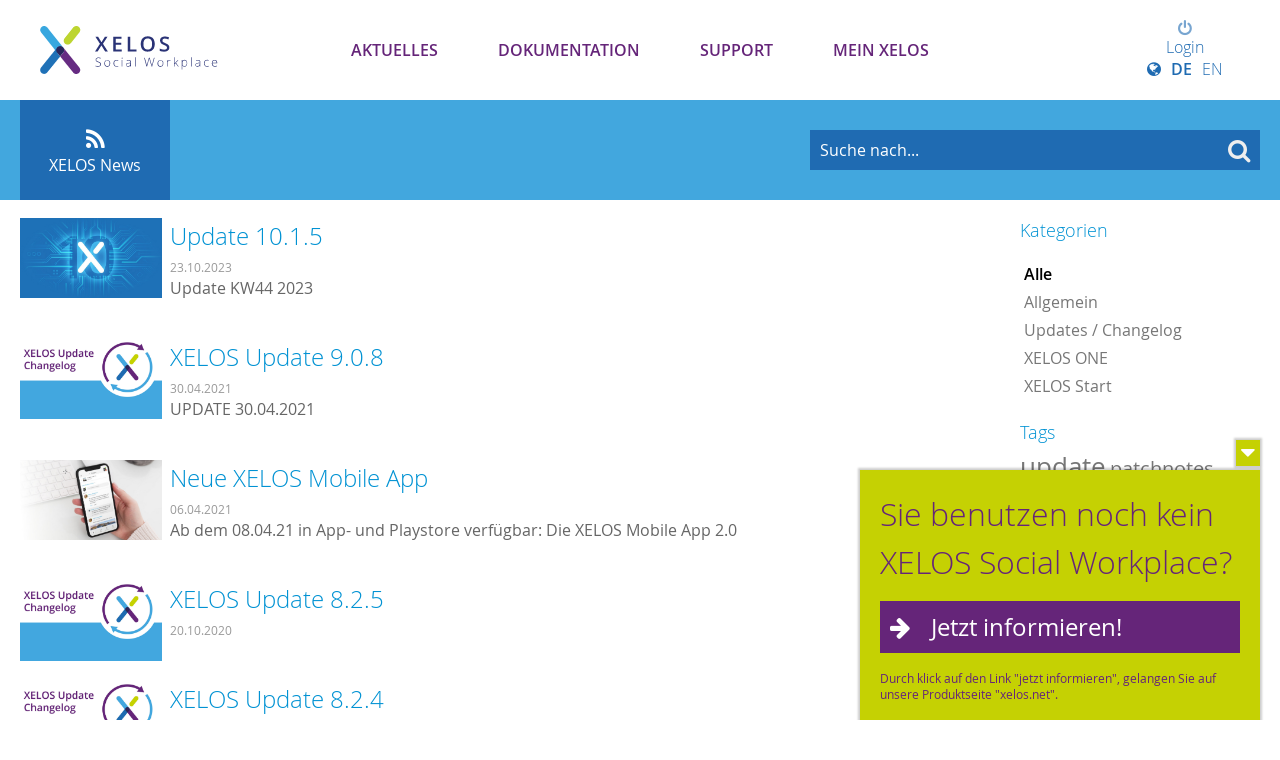

--- FILE ---
content_type: text/html; charset=UTF-8
request_url: https://my.xelos.net/news/overview/tag?tags%5B0%5D=system_admin&tags%5B1%5D=version&tags%5B2%5D=app&tags%5B3%5D=cms&tags%5B4%5D=&tags%5B5%5D=
body_size: 7253
content:
<!DOCTYPE html>
	<html>
		
	<head>
		<!--
        ============================================
        XELOS Social Workplace Server | 9.0
        (c) BLUEEND AG, 2005-2026
        ============================================
        -->
		<title>XELOS News - MY XELOS Kundenportal</title>
		<meta http-equiv="Content-type" content="text/xml;charset=UTF-8" />
		<meta http-equiv="Content-Style-Type" content="text/css" />
		<meta http-equiv="X-UA-Compatible" content="IE=edge" />
		<meta name="viewport" content="width=device-width" />
		<meta name="referrer" content="origin-when-cross-origin" />
		<meta name="apple-mobile-web-app-title" content="MY XELOS Kundenportal"/>
		<meta name="HandheldFriendly" content="true"/>

		<!-- Google Tag Manager -->
		<script>(function(w,d,s,l,i){w[l]=w[l]||[];w[l].push({'gtm.start':
			new Date().getTime(),event:'gtm.js'});var f=d.getElementsByTagName(s)[0],
							j=d.createElement(s),dl=l!='dataLayer'?'&l='+l:'';j.async=true;j.src=
							'https://www.googletagmanager.com/gtm.js?id='+i+dl;f.parentNode.insertBefore(j,f);
							})(window,document,'script','dataLayer','GTM-T5B38S6');
		</script>
		<!-- End Google Tag Manager -->

		

		<!-- PWA -->
		<link rel="manifest" href="/system_pwa/res/manifest" crossorigin="use-credentials">


		<!-- Favion -->
		<link rel="shortcut icon" href="/wwwres/theme/set_2/wwwres/images/favicon.ico" />
		<link rel="icon" type="image/png" href="/wwwres/theme/set_2/wwwres/images/favicon/favicon-192x192.png" sizes="192x192"/><link rel="icon" type="image/png" href="/wwwres/theme/set_2/wwwres/images/favicon/favicon-160x160.png" sizes="160x160"/><link rel="icon" type="image/png" href="/wwwres/theme/set_2/wwwres/images/favicon/favicon-96x96.png" sizes="96x96"/><link rel="icon" type="image/png" href="/wwwres/theme/set_2/wwwres/images/favicon/favicon-16x16.png" sizes="16x16"/><link rel="icon" type="image/png" href="/wwwres/theme/set_2/wwwres/images/favicon/favicon-32x32.png" sizes="32x32"/>

		<!-- Apple Favicons -->
		<link rel="apple-touch-icon" sizes="57x57" href="/wwwres/theme/set_2/wwwres/images/favicon/apple-touch-icon-57x57.png"/>
		<link rel="apple-touch-icon" sizes="114x114" href="/wwwres/theme/set_2/wwwres/images/favicon/apple-touch-icon-114x114.png"/>
		<link rel="apple-touch-icon" sizes="72x72" href="/wwwres/theme/set_2/wwwres/images/favicon/apple-touch-icon-72x72.png"/>
		<link rel="apple-touch-icon" sizes="144x144" href="/wwwres/theme/set_2/wwwres/images/favicon/apple-touch-icon-144x144.png"/>
		<link rel="apple-touch-icon" sizes="60x60" href="/wwwres/theme/set_2/wwwres/images/favicon/apple-touch-icon-60x60.png"/>
		<link rel="apple-touch-icon" sizes="120x120" href="/wwwres/theme/set_2/wwwres/images/favicon/apple-touch-icon-120x120.png"/>
		<link rel="apple-touch-icon" sizes="76x76" href="/wwwres/theme/set_2/wwwres/images/favicon/apple-touch-icon-76x76.png"/>
		<link rel="apple-touch-icon" sizes="152x152" href="/wwwres/theme/set_2/wwwres/images/favicon/apple-touch-icon-152x152.png"/>
		<link rel="apple-touch-icon" sizes="180x180" href="/wwwres/theme/set_2/wwwres/images/favicon/apple-touch-icon-180x180.png"/>

		<!-- iOS App -->
<meta name="apple-itunes-app" content="app-id=922809569, app-argument=xelos://goto/https/my.xelos.net/news/overview/tag?tags%5B0%5D=system_admin&#38;tags%5B1%5D=version&#38;tags%5B2%5D=app&#38;tags%5B3%5D=cms&#38;tags%5B4%5D=&#38;tags%5B5%5D="/>

		<!-- MS Favicons -->
		<meta name="msapplication-TileColor" content="#0192D3" />
		<meta name="msapplication-TileImage" content="/wwwres/theme/set_2/wwwres/images/favicon/mstile-144x144.png" />

		<link href="/wwwres/theme/set_2/wwwres/css/webfont.css" rel='stylesheet' type='text/css' />
		
		<!-- Stylesheets -->
		<link rel="stylesheet" type="text/css" href="/_cache/css/02ac235_725309273_core._rev_v5i0uq.css" />
		<link rel="stylesheet" type="text/css" href="/wwwres/lib/gridlex/gridlex.min._rev_v5i0rr.css" />
		<link rel="stylesheet" type="text/css" href="/wwwres/css/responsive._rev_v5i0rr.css" />
		<link rel="stylesheet" type="text/css" href="/wwwres/fonts/font-awesome/css/font-awesome.min._rev_v5i0rr.css" />
		<link rel="stylesheet" type="text/css" href="/_cache/css/02ac235_2239022405_icon._rev_v5i0uq.css" />
		<link rel="stylesheet" type="text/css" href="/_cache/css/02ac235_1800067853_xui_form._rev_v5i0uq.css" />
		<link rel="stylesheet" type="text/css" href="/wwwres/css/xui_form_image._rev_v5i0rr.css" />
		<link rel="stylesheet" type="text/css" href="/_cache/css/02ac235_4137337982_xui_user_image._rev_v5i0uq.css" />
		<link rel="stylesheet" type="text/css" href="/wwwres/lib/cropper/cropper.min._rev_v5i0rr.css" />
		<link rel="stylesheet" type="text/css" href="/wwwres/css/xm_selector._rev_v5i0rr.css" />
		<link rel="stylesheet" type="text/css" href="/wwwres/lib/perfect-scrollbar/perfect-scrollbar._rev_v5i0rr.css" />
		<link rel="stylesheet" type="text/css" href="/wwwres/lib/froala/froala._rev_v5i0rr.css" />
		<link rel="stylesheet" type="text/css" href="/_cache/css/02ac235_1063013610_xelos._rev_v5i0uq.css" />
		<link rel="stylesheet" type="text/css" href="/wwwres/lib/froala/vendor/tribute._rev_v5i0rr.css" />
		<link rel="stylesheet" type="text/css" href="/_cache/css/02ac235_833117087_mention._rev_v5i0uq.css" />
		<link rel="stylesheet" type="text/css" href="/wwwres/css/print._rev_v5i0rr.css" media="print"/>
		<link rel="stylesheet" type="text/css" href="/_cache/css/02ac235_2253433847_news._rev_v5i0uv.css" />
		<link rel="stylesheet" type="text/css" href="/wwwres//css/xui_faceted._rev_v5i0rr.css" />
		<link rel="stylesheet" type="text/css" href="/wwwres/css/xui_image._rev_v5i0rr.css" />
		<link rel="stylesheet" type="text/css" href="/wwwres/lib/codemirror/lib/codemirror._rev_v5i0rr.css" />
		<link rel="stylesheet" type="text/css" href="/wwwres/mod/doclink/css/viewer._rev_v1ml8s.css" />
		<link rel="stylesheet" type="text/css" href="/_cache/css/02ac235_3470192797_theme._rev_wvoya2.css" />
		<link rel="stylesheet" type="text/css" href="/_cache/css/02ac235_569696989_modules._rev_wvoya2.css" />
		<link rel="stylesheet" type="text/css" href="/wwwres/theme/set_2/wwwres/css/responsive._rev_wvoy9r.css" />
		<link rel="stylesheet" type="text/css" href="/_cache/css/02ac235_2009367003_custom_navigation._rev_wvoya2.css" />
		<link rel="stylesheet" type="text/css" href="/_cache/css/02ac235_2618752483_modules_responsive._rev_wvoya2.css" />
		<link rel="stylesheet" type="text/css" href="/wwwres/theme/set_2/wwwres/css/print._rev_wvoy9r.css" media="print"/>
		<link rel="stylesheet" type="text/css" href="/_cache/css/02ac235_2609144182_custom._rev_wvoya2.css" />
		
		<!-- JavaScript Base -->
		<script type="text/javascript" src="/wwwres/js/vue.min._rev_v5i0rr.js"></script>
		<script type="text/javascript" src="/wwwres/dist/XF.umd.min._rev_v5i0rr.js"></script>
		<script type="text/javascript" src="/wwwres/js/protoculous.min._rev_v5i0rr.js"></script>
		<script type="text/javascript" src="/wwwres/js/jquery.min._rev_v5i0rr.js"></script>
		<script type="text/javascript">jQuery.noConflict();</script>
		<script type="text/javascript" src="/wwwres/lib/favico/favico.min._rev_v5i0rr.js"></script>
		<script type="text/javascript" src="/wwwres/js/functions_prototype._rev_v5i0rr.js"></script>
		<script type="text/javascript" src="/wwwres/js/functions._rev_v5i0rr.js"></script>
		<script type="text/javascript" src="/wwwres/js/jquery-plugins/jquery.xelos._rev_v5i0rr.js"></script>
		<script type="text/javascript" src="/wwwres/js/jquery-plugins/jquery.deparam._rev_v5i0rr.js"></script>
		<script type="text/javascript" src="/wwwres/js/jquery-plugins/jquery.timeago._rev_v5i0rr.js"></script>
		<script type="text/javascript" src="/wwwres/js/jquery-plugins/jquery.pasteimagereader._rev_v5i0rr.js"></script>
		<script type="text/javascript" src="/wwwres/js/jquery-plugins/jquery.throttle-debounce._rev_v5i0rr.js"></script>
		<script type="text/javascript" src="/wwwres/lib/perfect-scrollbar/perfect-scrollbar._rev_v5i0rr.js"></script>
		<script type="text/javascript" src="/wwwres/js/jquery-plugins/jquery.timeago/jquery.timeago.de._rev_v5i0rr.js"></script>
		<script type="text/javascript" src="/wwwres/js/jquery-plugins/jquery.mentions._rev_v5i0rr.js"></script>
		<script type="text/javascript" src="/wwwres/js/xui_form._rev_v5i0rr.js"></script>
		<script type="text/javascript" src="/wwwres/js/xui_form_editor._rev_v5i0rr.js"></script>
		<script type="text/javascript" src="/wwwres/js/xui_table._rev_v5i0rr.js"></script>
		<script type="text/javascript" src="/wwwres/js/xui_tree._rev_v5i0rr.js"></script>
		<script type="text/javascript" src="/wwwres/js/xui_form_image._rev_v5i0rr.js"></script>
		<script type="text/javascript" src="/_cache/js/0_default_i18n_tokens_de_DE._rev_vcfaxm.js"></script>
		<script type="text/javascript" src="/wwwres/lib/codemirror/lib/codemirror.min._rev_v5i0rr.js"></script>
		<script type="text/javascript" src="/wwwres/lib/codemirror/mode/xml/xml._rev_v5i0rr.js"></script>
		<script type="text/javascript" src="/wwwres/lib/codemirror/mode/javascript/javascript._rev_v5i0rr.js"></script>
		<script type="text/javascript" src="/wwwres/lib/codemirror/mode/css/css._rev_v5i0rr.js"></script>
		<script type="text/javascript" src="/wwwres/lib/codemirror/mode/htmlmixed/htmlmixed._rev_v5i0rr.js"></script>
		<script type="text/javascript" src="/wwwres/lib/cropper/cropper.min._rev_v5i0rr.js"></script>
		<script type="text/javascript" src="/wwwres/lib/froala/froala._rev_v5i0rr.js"></script>
		<script type="text/javascript" src="/wwwres/lib/froala/factory._rev_v5i0rr.js"></script>
		<script type="text/javascript" src="/wwwres/lib/froala/plugins/selector._rev_v5i0rr.js"></script>
		<script type="text/javascript" src="/wwwres/lib/froala/plugins/abbr._rev_v5i0rr.js"></script>
		<script type="text/javascript" src="/wwwres/lib/froala/vendor/tribute._rev_v5i0rr.js"></script>
		<script type="text/javascript" src="/wwwres/lib/froala/events/mention._rev_v5i0rr.js"></script>
		<script type="text/javascript" src="/wwwres/mod/selector/js/selector._rev_v5i0rt.js"></script>
		<script type="text/javascript" src="/wwwres/mod/doclink/js/doclink._rev_v1ml8s.js"></script>
		<script type="text/javascript" src="/wwwres/mod/doclink/js/viewer._rev_v1ml8s.js"></script>
		<script type="text/javascript" src="/wwwres/mod/system_dms/js/dms._rev_v5i0rt.js"></script>
		<script type="text/javascript" src="/wwwres/mod/system_dms/js/html5uploader._rev_v5i0rt.js"></script>

	
		<!-- JavaScript UI -->
		<script type="text/javascript" src="/wwwres/theme/set_2/wwwres/js/responsive._rev_wvoy9r.js"></script> 
		<script type="text/javascript" src="/wwwres/theme/set_2/wwwres/js/functions._rev_wvoy9r.js"></script> 
		<script type="text/javascript" src="/wwwres/theme/set_2/wwwres/js/modernizr-custom._rev_wvoy9r.js"></script> 

	
		<!-- Feeds -->
		<link rel="alternate" type="text/xml" title="Neuer Artikel in XELOS News [RSS .92]" href="https://my.xelos.net/news/feed/?a_mobile=0&feedformat=rss" />
		<link rel="alternate" type="application/rss+xml" title="Neuer Artikel in XELOS News [RSS 2.0]" href="https://my.xelos.net/news/feed/?a_mobile=0&feedformat=rss2" />

	</head>
	
		
	<body class="mod_news inst_news page_overview cmd_tag">

	<!-- Google Tag Manager (noscript) -->
	<noscript><iframe src="https://www.googletagmanager.com/ns.html?id=GTM-T5B38S6" height="0" width="0" style="display:none;visibility:hidden"></iframe></noscript>
	<!-- End Google Tag Manager (noscript) -->

	<a name="_top"></a>
	<!--Load modal template-->
	<div id="modal-template" style="display:none">
		
<div class="modal_div">
    <div class="modal_outer">

        <div class="modal_left">
            <a class="prev_button" title="Zurück (Shortcut: Arrow-Key Left)" href="javascript:void(0)">&nbsp;</a>
        </div>

        <div class="modal_right">
            <a class="next_button" title="Weiter (Shortcut: Arrow-Key Right)" href="javascript:void(0)">&nbsp;</a>
        </div>

        <div class="modal_inner">
            <div class="title_outer">
                <div class="title_inner">
                    <h1 class="title_caption">TITLE</h1>
                    <div class="modal_buttons">
                        <a class="modal_close" href="javascript:void(0);"><span class="icon-remove"></span></a>
                    </div>
                </div>
            </div>
            <div class="content_outer">
                <div class="content_inner">
                </div>
                <div class="modal_loader">
                    <div class="loading-indicator">&nbsp;</div>
                </div>
            </div>
            <div class="footer_outer">
                <div class="footer_inner">
                    <div class="footer_content">
                        <div class="form_required_info"></div>
                    </div>
                    <div class="modal_buttons">
                        <input type="button" value="Ja" class="modal_yes btn default large">
                        <input type="button" value="Nein" class="modal_no btn large">
                    </div>
                </div>
            </div>
        </div>

    </div>
</div>

	</div>
	<div id="modal-active"></div>
    
	<div id='ajax_loader_cursor' style='display: none;'>
		<img src="/wwwres/theme/set_2/wwwres//images/ajax-loader_16.gif">
	</div>
	
		
	<div id="scroll_navigation" class="hidden">
		<div class="container">
			<a href='#_top' class="scroll_to_top" title="Scrolle nach oben"><i class="icon-chevron-up"></i></a>
			<div class="navigation">
				<ul><li class='first selected nid_227'><a   href="/news.227/overview/"       rel="navid:0:130"    ><i class='Array'></i> Aktuelles</a></li><li class=' nid_396'><a   href="/cms.396/show/documentation"       rel="navid:0:189"    >Dokumentation</a></li><li class=' nid_312'><a   href="/cms.312/show/support"       rel="navid:0:71"    ><i class='/wwwres/theme/frontend_connect/images/icon_manual.png'></i> Support</a></li><li class='last nid_334'><a   href="/cms.334/show/my-xelos"       rel="navid:0:333"    >Mein XELOS</a></li></ul>
			</div>
			<div class="username">
				
				<div class="xui_image online_status"><i class="icon-status-online" data-online-status="12"></i><img src="/wwwres/images/user/no_pic_avatar.gif" alt="" title="" width="22" /></div>
			</div>
		</div>
	</div>

	
	<div id="header" class="col_count_5">
		<div class="center">
			<a class="logo" href="/"><span>MY XELOS Kundenportal</span></a>
			<div class="version_badge">
					<p> <a href="/news/read/46" style="color:white;">XELOS 11</a> </p></div>
			
  <div id='top_navigation'>
	  <div class="toggle_ham">
		  <button class="hamburger hamburger--arrow-r" type="button">
			  <span class="hamburger-box">
			    <span class="hamburger-inner"></span>
			  </span>
		  </button>
	  </div>
    <ul><li class='first selected nid_227'><a   href="/news.227/overview/"       rel="navid:0:130"    ><i class='Array'></i> Aktuelles</a></li><li class=' nid_396'><a   href="/cms.396/show/documentation"       rel="navid:0:189"    >Dokumentation</a></li><li class=' nid_312'><a   href="/cms.312/show/support"       rel="navid:0:71"    ><i class='/wwwres/theme/frontend_connect/images/icon_manual.png'></i> Support</a></li><li class='last nid_334'><a   href="/cms.334/show/my-xelos"       rel="navid:0:333"    >Mein XELOS</a></li></ul>

	  
	  <div class="user">
			  <div class="username not_logged_in">
				  <a href="?a_action=login" title="Login to submit tickets and comments"><i class="icon-power-off"> </i>Login</a>
				  <div class="language_switcher">
					  <span>
							  <i class="icon-globe"></i><a   href="/news/overview/tag?i18n_language=DE_DE"           ><strong>DE</strong></a><a   href="/news/overview/tag?i18n_language=EN_GB"           >EN</a></span>
					  </div>
			  </div>
		  </div>
	  
  </div>
      
		</div>
	</div>
  <div class="wide_wrapper darkblue">
  <div class="head_search center">
    <h1>Willkommen im XELOS Hilfe-Center.<br />
	    Wie können wir Ihnen helfen?</h1>
        <!-- Search -->
				<div class="search">
						<style>
	    						form.xm_search_portlet div.search_button {float: right; width: 110px;}
	    						form.xm_search_portlet div.search_button input.btn {width: 75%;}
	    						form.xm_search_portlet div.search_input {margin-right: 120px;}
	    						form.xm_search_portlet div.search_input input.search {font-size: 16px; width: 97%;}
	    						form.xm_search_portlet div.search_options {padding-top: 5px;}
	    					 </style><form action='/search/overview/' class="xm_search_portlet"><div class="search_button"><input type='submit' class='btn large default submit' value='Suche'></div><div class="search_input"><input type="text" name="q" class="search" /></div><div class="search_options"><a   href="/search/overview/"           >Erweiterte Such-Einstellungen</a></div></form><div class="autocomplete" id="search_form_ac" style="display:none;"></div>
						<div id="_search_indicator" style="display:none;" class="ajax_loader_small_left"></div>
					</div>
					<script type="text/javascript">
						var search_form = $$('.head_search form.xm_search_portlet').first().identify();
						var search_form_input = $$('.head_search  form.xm_search_portlet input.search').first().identify();
						var search_form_ac = new Ajax.Autocompleter(search_form_input,"search_form_ac","/search/suggest/", {
							parameters: 'a_source='+encodeURIComponent(window.location.href),
							afterUpdateElement: function(){
								$(search_form_input).setStyle({color: '#fff'}); // Hide id input
								$(search_form).submit();
							},
							onShow: function(element, update){ Effect.Appear(update,{duration:0.15});  Event.observe(search_form_input, 'focus', function(){search_form_ac.show()});},
							indicator: '_search_indicator'
						});
						Event.observe(search_form,'submit', function(){
							search_form_ac.abort();
					  }); // Abort running ajax requests to avoid overlapping
						$$(".xm_search_portlet input.search:not(.auto_title)").each(function(el){
							new XF_JS.Form.Field(el, {autoTitle: "Suche nach..."});
						});
					</script>
				<!-- End of Search -->
      </div>
    </div>
	<!--End of header -->
	
		<!-- Das ist links die Seitennavigation! -->
	<div id='main' class="main_window instance_news has_subnav">
		<div id='main_column'>
			<div id="sub_navigation" class="cleardiv">
					<ul><li class='first link_type_instance last selected'><a   href="/news.227/overview/"      class="bubble " rel="navid:0:227"    ><i style='background:;padding: 3px; color: rgba(0,0,0,0.4);' class='icon-rss'></i> <span class="p">XELOS News</span></a><div class='arrow'></div></li></ul>
					<div class="sub_search">
							<style>
	    						form.xm_search_portlet div.search_button {float: right; width: 110px;}
	    						form.xm_search_portlet div.search_button input.btn {width: 75%;}
	    						form.xm_search_portlet div.search_input {margin-right: 120px;}
	    						form.xm_search_portlet div.search_input input.search {font-size: 16px; width: 97%;}
	    						form.xm_search_portlet div.search_options {padding-top: 5px;}
	    					 </style><form action='/search/overview/' class="xm_search_portlet"><div class="search_button"><input type='submit' class='btn large default submit' value='Suche'></div><div class="search_input"><input type="text" name="q" class="search" /></div><div class="search_options"><a   href="/search/overview/"           >Erweiterte Such-Einstellungen</a></div></form><div class="autocomplete" id="search_form_ac" style="display:none;"></div>
							<div id="_search_indicator" style="display:none;" class="ajax_loader_small_left"></div>
						</div>
					</div>
			
			<div id='content' class='cleardiv'>
				<div id='flash_messages' class='xf_js_hide'>
					
				</div>
				
				<div class='xm_news overview'>
	<div class="news_sidebar sub_links">
		
	
		<div class="filter">

			<div class="side_item cats xui_faceted">
					<h3>Kategorien </h3>
					<ul>
						<li><a   href="/news/overview/"      class="active"     >Alle</a></li><li><a   href="/news/overview/category,2"           >Allgemein</a></li><li><a   href="/news/overview/category,1"           >Updates / Changelog</a></li><li><a   href="/news/overview/category,7"           >XELOS ONE</a></li><li><a   href="/news/overview/category,6"           >XELOS Start</a></li>
					</ul></div>
			
			

			

			<div class="side_item tags">
					<h3>Tags</h3>
					
					<span class='xui_tag_cloud'><span style='font-size: 1em;'><span style='font-size: 1.60em;'><a   href="/news/overview/tag?tags%5B0%5D=system_admin&tags%5B1%5D=version&tags%5B2%5D=app&tags%5B3%5D=cms&tags%5B4%5D=update"           >update</a></span> <span style='font-size: 1.25em;'><a   href="/news/overview/tag?tags%5B0%5D=system_admin&tags%5B1%5D=version&tags%5B2%5D=app&tags%5B3%5D=cms&tags%5B4%5D=patchnotes"           >patchnotes</a></span> <span style='font-size: 1.00em;'><a   href="/news/overview/tag?tags%5B0%5D=system_admin&tags%5B1%5D=version&tags%5B2%5D=app&tags%5B3%5D=cms&tags%5B4%5D=cloud"           >cloud</a></span> <span style='font-size: 0.91em;'><a   href="/news/overview/tag?tags%5B0%5D=system_admin&tags%5B1%5D=version&tags%5B2%5D=app&tags%5B3%5D=cms&tags%5B4%5D=changelog"           >changelog</a></span> <span style='font-size: 0.91em;'><a   href="/news/overview/tag?tags%5B0%5D=system_admin&tags%5B1%5D=version&tags%5B2%5D=app&tags%5B3%5D=cms&tags%5B4%5D=xelos"           >xelos</a></span> <span style='font-size: 0.89em;'><a   href="/news/overview/tag?tags%5B0%5D=system_admin&tags%5B1%5D=version&tags%5B2%5D=app&tags%5B3%5D=cms&tags%5B4%5D=xelos.net"           >xelos.net</a></span> <span style='font-size: 0.87em;'><a   href="/news/overview/tag?tags%5B0%5D=system_admin&tags%5B1%5D=version&tags%5B2%5D=app&tags%5B3%5D=&tags%5B4%5D="      class="selected"     >cms</a></span> <span style='font-size: 0.87em;'><a   href="/news/overview/tag?tags%5B0%5D=system_admin&tags%5B1%5D=version&tags%5B2%5D=app&tags%5B3%5D=cms&tags%5B4%5D=pro"           >pro</a></span> <span style='font-size: 0.87em;'><a   href="/news/overview/tag?tags%5B0%5D=system_admin&tags%5B1%5D=version&tags%5B2%5D=app&tags%5B3%5D=cms&tags%5B4%5D=team"           >team</a></span> <span style='font-size: 0.87em;'><a   href="/news/overview/tag?tags%5B0%5D=system_admin&tags%5B1%5D=version&tags%5B2%5D=app&tags%5B3%5D=cms&tags%5B4%5D=xoi"           >xoi</a></span> <span style='font-size: 0.85em;'><a   href="/news/overview/tag?tags%5B0%5D=system_admin&tags%5B1%5D=&tags%5B2%5D=app&tags%5B3%5D=cms&tags%5B4%5D="      class="selected"     >version</a></span> <span style='font-size: 0.84em;'><a   href="/news/overview/tag?tags%5B0%5D=system_admin&tags%5B1%5D=version&tags%5B2%5D=app&tags%5B3%5D=cms&tags%5B4%5D=forum"           >forum</a></span> <span style='font-size: 0.84em;'><a   href="/news/overview/tag?tags%5B0%5D=system_admin&tags%5B1%5D=version&tags%5B2%5D=app&tags%5B3%5D=cms&tags%5B4%5D=hrm"           >hrm</a></span> <span style='font-size: 0.84em;'><a   href="/news/overview/tag?tags%5B0%5D=system_admin&tags%5B1%5D=version&tags%5B2%5D=app&tags%5B3%5D=cms&tags%5B4%5D=xelos+office+integration"           >xelos office integration</a></span> <span style='font-size: 0.82em;'><a   href="/news/overview/tag?tags%5B0%5D=system_admin&tags%5B1%5D=version&tags%5B2%5D=&tags%5B3%5D=cms&tags%5B4%5D="      class="selected"     >app</a></span> <span style='font-size: 0.82em;'><a   href="/news/overview/tag?tags%5B0%5D=system_admin&tags%5B1%5D=version&tags%5B2%5D=app&tags%5B3%5D=cms&tags%5B4%5D=eventplanner"           >eventplanner</a></span> <span style='font-size: 0.82em;'><a   href="/news/overview/tag?tags%5B0%5D=system_admin&tags%5B1%5D=version&tags%5B2%5D=app&tags%5B3%5D=cms&tags%5B4%5D=gruppen"           >gruppen</a></span> <span style='font-size: 0.82em;'><a   href="/news/overview/tag?tags%5B0%5D=system_admin&tags%5B1%5D=version&tags%5B2%5D=app&tags%5B3%5D=cms&tags%5B4%5D=patch"           >patch</a></span> <span style='font-size: 0,8em;'><a   href="/news/overview/tag?tags%5B0%5D=system_admin&tags%5B1%5D=version&tags%5B2%5D=app&tags%5B3%5D=cms&tags%5B4%5D=7.1.4"           >7.1.4</a></span> </span></span>
				</div>
			

			<div class="side_item archive xui_faceted">
					<h3>Archiv</h3>
					<ul>
						<li><a   href="/news/overview/year,2026"           >2026</a></li><li><a   href="/news/overview/year,2025"           >2025</a></li><li><a   href="/news/overview/year,2024"           >2024</a></li><li><a   href="/news/overview/year,2023"           >2023</a></li><li><a   href="/news/overview/year,2022"           >2022</a></li><li><a   href="/news/overview/year,2021"           >2021</a></li><li><a   href="/news/overview/year,2020"           >2020</a></li><li><a   href="/news/overview/year,2019"           >2019</a></li><li><a   href="/news/overview/year,2018"           >2018</a></li><li><a   href="/news/overview/year,2017"           >2017</a></li><li><a   href="/news/overview/year,2016"           >2016</a></li>
					</ul></div>
			

		</div>
	</div>

	<div class="news_col">


		


		

		

		<div class="panels cleardiv  viewmode_list ">
				
	<div class="panel_pos status_published">

		<div class="panel_content" onclick="window.location='/news/read/126';">

			<div class="article_teaser">
				<div class="article_teaser_ article_teaser_" style="background-image: url('/_cache/thumbnail/c/3/c3c256d855_699a4a6a7342e5e0ef529c1d0053e73f_1920x1080.jpg');">
					</div>
				
				
				
			</div>



			<div class='news_summary'>
				<h1><a href="/news/read/126">Update 10.1.5</a></h1>

				<div class="publish_date">
					<div class="short">
						23.<br>Okt
					</div>
					<div class="long">
						23.10.2023
					</div>
				</div>
				<div class="summary">
					Update KW44 2023
				</div>
			</div>

			<!-- Article Info -->
			<div class="article_info">
				<span><i class="icon-user" title="Autor"> </i> Eva M&uuml;ller</span>
				<span><i class="icon-sitemap" category="Autor"> </i> Updates / Changelog</span>
			</div>

			<!-- Article Status -->
			
			
		</div>

	</div>
	
	<div class="panel_pos status_published">

		<div class="panel_content" onclick="window.location='/news/read/93';">

			<div class="article_teaser">
				<div class="article_teaser_ article_teaser_" style="background-image: url('/_cache/thumbnail/6/8/683daaebfd_c659320bf541f2166241128e38e05d51_1920x1080.jpg');">
					</div>
				
				
				
			</div>



			<div class='news_summary'>
				<h1><a href="/news/read/93">XELOS Update 9.0.8</a></h1>

				<div class="publish_date">
					<div class="short">
						30.<br>Apr
					</div>
					<div class="long">
						30.04.2021
					</div>
				</div>
				<div class="summary">
					UPDATE 30.04.2021
				</div>
			</div>

			<!-- Article Info -->
			<div class="article_info">
				<span><i class="icon-user" title="Autor"> </i> Eva M&uuml;ller</span>
				<span><i class="icon-sitemap" category="Autor"> </i> Updates / Changelog</span>
			</div>

			<!-- Article Status -->
			
			
		</div>

	</div>
	
	<div class="panel_pos status_published">

		<div class="panel_content" onclick="window.location='/news/read/94';">

			<div class="article_teaser">
				<div class="article_teaser_ article_teaser_" style="background-image: url('/_cache/thumbnail/e/a/eadaf9652e_9bc91f0f41cb969d6cce3f90183d169d_1920x1080.jpg');">
					</div>
				
				
				
			</div>



			<div class='news_summary'>
				<h1><a href="/news/read/94">Neue XELOS Mobile App </a></h1>

				<div class="publish_date">
					<div class="short">
						06.<br>Apr
					</div>
					<div class="long">
						06.04.2021
					</div>
				</div>
				<div class="summary">
					Ab dem 08.04.21 in App- und Playstore verf&uuml;gbar: Die XELOS Mobile App 2.0
				</div>
			</div>

			<!-- Article Info -->
			<div class="article_info">
				<span><i class="icon-user" title="Autor"> </i> David Bach</span>
				<span><i class="icon-sitemap" category="Autor"> </i> Allgemein</span>
			</div>

			<!-- Article Status -->
			
			
		</div>

	</div>
	
	<div class="panel_pos status_published">

		<div class="panel_content" onclick="window.location='/news/read/87';">

			<div class="article_teaser">
				<div class="article_teaser_ article_teaser_" style="background-image: url('/_cache/thumbnail/9/5/954038ad35_806ecfee968135033ffbf31a7d181622_1920x1080.jpg');">
					</div>
				
				
				
			</div>



			<div class='news_summary'>
				<h1><a href="/news/read/87">XELOS Update 8.2.5</a></h1>

				<div class="publish_date">
					<div class="short">
						20.<br>Okt
					</div>
					<div class="long">
						20.10.2020
					</div>
				</div>
				<div class="summary">
					
				</div>
			</div>

			<!-- Article Info -->
			<div class="article_info">
				<span><i class="icon-user" title="Autor"> </i> Eva M&uuml;ller</span>
				<span><i class="icon-sitemap" category="Autor"> </i> Updates / Changelog</span>
			</div>

			<!-- Article Status -->
			
			
		</div>

	</div>
	
	<div class="panel_pos status_published">

		<div class="panel_content" onclick="window.location='/news/read/84';">

			<div class="article_teaser">
				<div class="article_teaser_ article_teaser_" style="background-image: url('/_cache/thumbnail/d/a/da97733b44_806ecfee968135033ffbf31a7d181622_1920x1080.jpg');">
					</div>
				
				
				
			</div>



			<div class='news_summary'>
				<h1><a href="/news/read/84">XELOS Update 8.2.4</a></h1>

				<div class="publish_date">
					<div class="short">
						27.<br>Jul
					</div>
					<div class="long">
						27.07.2020
					</div>
				</div>
				<div class="summary">
					Ank&uuml;ndigung: Patchnotes zum XELOS Update
				</div>
			</div>

			<!-- Article Info -->
			<div class="article_info">
				<span><i class="icon-user" title="Autor"> </i> Eva M&uuml;ller</span>
				<span><i class="icon-sitemap" category="Autor"> </i> Updates / Changelog</span>
			</div>

			<!-- Article Status -->
			
			
		</div>

	</div>
	
	<div class="panel_pos status_published">

		<div class="panel_content" onclick="window.location='/news/read/75';">

			<div class="article_teaser">
				<div class="article_teaser_ article_teaser_" style="background-image: url('/_cache/thumbnail/2/8/283c7c33c1_c659320bf541f2166241128e38e05d51_1920x1080.jpg');">
					</div>
				
				
				
			</div>



			<div class='news_summary'>
				<h1><a href="/news/read/75">XELOS Update 8.2.</a></h1>

				<div class="publish_date">
					<div class="short">
						23.<br>Jan
					</div>
					<div class="long">
						23.01.2020
					</div>
				</div>
				<div class="summary">
					Ank&uuml;ndigung: Patchnotes zum XELOS Update Ende Januar 2020
				</div>
			</div>

			<!-- Article Info -->
			<div class="article_info">
				<span><i class="icon-user" title="Autor"> </i> Eva M&uuml;ller</span>
				<span><i class="icon-sitemap" category="Autor"> </i> Updates / Changelog</span>
			</div>

			<!-- Article Status -->
			
			
		</div>

	</div>
	
	<div class="panel_pos status_published">

		<div class="panel_content" onclick="window.location='/news/read/70';">

			<div class="article_teaser">
				<div class="article_teaser_ article_teaser_" style="background-image: url('/_cache/thumbnail/3/5/35921a29b2_806ecfee968135033ffbf31a7d181622_1920x1080.jpg');">
					</div>
				
				
				
			</div>



			<div class='news_summary'>
				<h1><a href="/news/read/70">XELOS Update 8.1.1</a></h1>

				<div class="publish_date">
					<div class="short">
						14.<br>Nov
					</div>
					<div class="long">
						14.11.2019
					</div>
				</div>
				<div class="summary">
					Patchnotes zum XELOS Update vom 15.11.2019
				</div>
			</div>

			<!-- Article Info -->
			<div class="article_info">
				<span><i class="icon-user" title="Autor"> </i> Eva M&uuml;ller</span>
				<span><i class="icon-sitemap" category="Autor"> </i> Updates / Changelog</span>
			</div>

			<!-- Article Status -->
			
			
		</div>

	</div>
	
	<div class="panel_pos status_published">

		<div class="panel_content" onclick="window.location='/news/read/72';">

			<div class="article_teaser">
				<div class="article_teaser_ article_teaser_" style="background-image: url('/_cache/thumbnail/e/c/ecd411a4cf_806ecfee968135033ffbf31a7d181622_1920x1080.jpg');">
					</div>
				
				
				
			</div>



			<div class='news_summary'>
				<h1><a href="/news/read/72">XELOS Update 8.1.0</a></h1>

				<div class="publish_date">
					<div class="short">
						10.<br>Okt
					</div>
					<div class="long">
						10.10.2019
					</div>
				</div>
				<div class="summary">
					Patchnotes zum XELOS Update vom 10.10.2019
				</div>
			</div>

			<!-- Article Info -->
			<div class="article_info">
				<span><i class="icon-user" title="Autor"> </i> BLUEEND AG</span>
				<span><i class="icon-sitemap" category="Autor"> </i> Updates / Changelog</span>
			</div>

			<!-- Article Status -->
			
			
		</div>

	</div>
	
	<div class="panel_pos status_published">

		<div class="panel_content" onclick="window.location='/news/read/61';">

			<div class="article_teaser">
				<div class="article_teaser_ article_teaser_" style="background-image: url('/_cache/thumbnail/2/_/200e570256_806ecfee968135033ffbf31a7d181622_1920x1080.jpg');">
					</div>
				
				
				
			</div>



			<div class='news_summary'>
				<h1><a href="/news/read/61">XELOS Update 8.0.6</a></h1>

				<div class="publish_date">
					<div class="short">
						24.<br>Jun
					</div>
					<div class="long">
						24.06.2019
					</div>
				</div>
				<div class="summary">
					Patchnotes zum XELOS Update vom 17.06.2019.
				</div>
			</div>

			<!-- Article Info -->
			<div class="article_info">
				<span><i class="icon-user" title="Autor"> </i> Eva M&uuml;ller</span>
				<span><i class="icon-sitemap" category="Autor"> </i> Updates / Changelog</span>
			</div>

			<!-- Article Status -->
			
			
		</div>

	</div>
	
	<div class="panel_pos status_published">

		<div class="panel_content" onclick="window.location='/news/read/63';">

			<div class="article_teaser">
				<div class="article_teaser_ article_teaser_" style="background-image: url('/_cache/thumbnail/6/f/6fda3ff81e_c659320bf541f2166241128e38e05d51_1920x1080.jpg');">
					</div>
				
				
				
			</div>



			<div class='news_summary'>
				<h1><a href="/news/read/63">XELOS Update 7.1.9</a></h1>

				<div class="publish_date">
					<div class="short">
						18.<br>Jun
					</div>
					<div class="long">
						18.06.2019
					</div>
				</div>
				<div class="summary">
					Patchnotes zum XELOS Update vom 18.06.2019.
				</div>
			</div>

			<!-- Article Info -->
			<div class="article_info">
				<span><i class="icon-user" title="Autor"> </i> Eva M&uuml;ller</span>
				<span><i class="icon-sitemap" category="Autor"> </i> Updates / Changelog</span>
			</div>

			<!-- Article Status -->
			
			
		</div>

	</div>
	</div>
		

		
    
	</div>
	
	<div class="paging_bottom">
    <span class='xui_paging'><span class='btn_first disabled'><span>Erste Seite</span></span>&nbsp;<span class='btn_prev disabled'><span>Vorherige Seite</span></span>&nbsp;&nbsp;<span class='pages'><span class='selected'>1</span><a   href="/news/overview/tag?tags%5B0%5D=system_admin&tags%5B1%5D=version&tags%5B2%5D=app&tags%5B3%5D=cms&tags%5B4%5D=&tags%5B5%5D=&pg_uid_%5Bstart%5D=10"           >2</a></span><a   href="/news/overview/tag?tags%5B0%5D=system_admin&tags%5B1%5D=version&tags%5B2%5D=app&tags%5B3%5D=cms&tags%5B4%5D=&tags%5B5%5D=&pg_uid_%5Bstart%5D=10"      class="btn_next"     ><span>Nächste Seite</span></a>&nbsp;<a   href="/news/overview/tag?tags%5B0%5D=system_admin&tags%5B1%5D=version&tags%5B2%5D=app&tags%5B3%5D=cms&tags%5B4%5D=&tags%5B5%5D=&pg_uid_%5Bstart%5D=10"      class="btn_last"     ><span>Letzte Seite</span></a></span>
  </div>

	<div style='clear: right;'></div>

</div>
			</div>
		</div>
		<div class="cleardiv"></div>

		<div id="cta">
			<i class="icon-caret-down cta_close"></i>
			<h2>Sie benutzen noch kein XELOS Social Workplace?</h2>
			<a href="https://www.xelos.net" target="_blank">Jetzt informieren!</a>
			<p>Durch klick auf den Link "jetzt informieren", gelangen Sie auf unsere Produktseite "xelos.net".</p>
		</div>
	</div>
	
	<script type="text/javascript">
      document.observe('dom:loaded',function(){
        //new XF_JS.ajaxLoader('ajax_loader_cursor');
        XF_JS.enableAutoTooltip();
        with (XF_JS.hoverMenu){ delay_in = delay_out = 0; }
      });

      Event.observe(window, 'scroll', function() {
        if ($('top_navigation').viewportOffset().top < (-$('top_navigation').getHeight())){
          $('scroll_navigation').removeClassName('hidden');
        } else {
          $('scroll_navigation').addClassName('hidden');
        }
      });
      -->
	</script>
	
	<div id='footer'>
		<div class="center">
			<div class="footer_intro">
				<h3>my.XELOS</h3>
				<p class="text">Die in diesem Portal dargestellten Inhalte sind Eigentum der BLUEEND AG und dienen der Unterstützung der XELOS Social Workplace Nutzer. </p>
			</div>
			<div class="footer_contact">
				<h3>Kontakt</h3>
				<p>
					Um mit unserem Vertrieb in Kontakt zu treten und für weitere Informationen zu XELOS Social Workplace, besuchen Sie xelos.net oder rufen Sie uns an:<br />+49 - (0)800 - 699 35 67
				</p>
			</div>
			<div class="footer_links">
				<h3>Rechtliches</h3>
				<ul>
					<li><a href="http://www.xelos.net/datenschutz" target="_blank">Datenschutz</a></li>
					<li><a href="http://www.xelos.net/impressum" target="_blank">Impressum</a></li>
				</ul>
			</div>
			<div class="footer_logo">
				<h3>XELOS Social Workplace</h3>
				<a href="https://www.xelos.net" target="_blank">
					<img src="https://my.xelos.net/wwwres/theme/frontend_myxelos/images/xelos_logo_claim_right.svg"></a>
			</div>
		</div>
	</div>
	
	
	<div id="loading-mask" style="display:none;width:100%;height:100%;position:fixed;z-index:20000;left:0;top:0;">&#160;</div>
	<div id="loading" style="display:none;">
		<div class="loading-indicator">&#160;Lädt...</div>
	</div>
	<script type='text/javascript'>
	Event.onDOMReady(function(){
		try{
$$(".xm_search_portlet input.search:not(.auto_title)").each(function(el){
          new XF_JS.Form.Field(el, {autoTitle: 'Suche nach...'});
         });
} catch( err ) { }
		try{
XF_JS.docLink.ajaxurl = '/doclink/api/';
} catch( err ) { }

});if(XF_JS.DoclinkViewer) { XF_JS.DocViewer = new XF_JS.DoclinkViewer('/doclink/viewer/modal'); }
                  /* XF_JS Initialization */
                  if (XF_JS){
									  if (XF_JS.User)
									  {
										   XF_JS.User.ID = 12;
                       XF_JS.User.displayName = "Guest";
                    }
                    if (XF_JS.i18n)
                    {
                       XF_JS.i18n.culture = "de";
                       XF_JS.i18n.language = "de";
                       XF_JS.i18n.decimalPoint = ",";
										   XF_JS.i18n.thousandSep = ".";
									  }
									  if (XF_JS.View)
									  {
										  XF_JS.View.currentInstance = "news";
										  XF_JS.View.currentPage = "overview";
										  XF_JS.View.currentCMD = "tag";
									  }
									  if (!XF_JS.System) XF_JS.System = {};
									  XF_JS.System.maxFileUploadSize = 268435456;
									  XF_JS.View.mobile = false;
									  XF_JS.BackgroundUpdater.execute(10, 10, 180) 
                  } 
									Date.months = $w("Januar Februar März April Mai Juni Juli August September Oktober November Dezember" );
									Date.weekdays = $w("Mo Di Mi Do Fr Sa So ");
									Date.first_day_of_week = 1;
									Date._translations = {"OK": "OK","Now": "Jetzt","Today": "Heute", "Clear": "Abbrechen"};
									Date.format="DE";
				     </script></body></html>

--- FILE ---
content_type: text/css
request_url: https://my.xelos.net/_cache/css/02ac235_833117087_mention._rev_v5i0uq.css
body_size: -26
content:
.ellipsis{white-space:nowrap;text-overflow:ellipsis;overflow:hidden;}.tribute-container{box-shadow:0px 0px 10px rgba(0,0,0,0.2);}.tribute-container[data-tribute-title]:before{content:attr(data-tribute-title);display:block;padding:10px;background:white;border-bottom:1px solid #eee;font-weight:bold;color:#0192d3;}.tribute-container ul{background-color:#fff;margin-top:0;}.tribute-container ul li{padding:0.7rem 2rem 0.7rem 0.7rem;position:relative;font-weight:normal;min-width:250px;max-width:400px;font-size:1rem;display:flex;align-items:center;width:100%;box-sizing:border-box;}.tribute-container ul li .portrait{background-color:transparent;background-position:center;background-repeat:no-repeat;background-size:cover;border-radius:15px;height:2rem;width:2rem;margin-right:10px;}.tribute-container ul li .label{font-weight:normal;overflow:hidden;white-space:nowrap;text-overflow:ellipsis;}.tribute-container ul li i{margin-right:10px;}.tribute-container ul li .emoticon-icon{font-size:24px;text-align:center;display:block;width:100%;}.tribute-container ul li.highlight{background-color:#0192d3;color:white;}

--- FILE ---
content_type: application/javascript
request_url: https://my.xelos.net/wwwres/js/jquery-plugins/jquery.xelos._rev_v5i0rr.js
body_size: 890
content:
/*
*  XELOS Specific jQuery Extensions
*/

jQuery.fn.ajaxUpdate = function(url, options) {
	  if (options && options.mode == 'replace') var mode = 'replace';

		new XF_JS.Ajax.Request(url, jQuery.extend(options,
			{complete:
				jQuery.proxy(function(xhr, json){
					// Do not replace/update in case of error
					if (!(json.error_code)){
						var el = jQuery(this[0]);
						if (mode != 'replace'){
							el.html(xhr.responseText);
						} else {
							el.replaceWith(xhr.responseText);
						}
					}
				},this)
		}));
};

jQuery.fn.ajaxReplace = function(url, options) {
	return jQuery(this[0]).ajaxUpdate(url, jQuery.extend(options,{mode: 'replace'}));
};

/**
 * Return the url query parameter by its name.
 *
 * @param name The name of the parameter.
 * @param url (Optional) An other url than the current url.
 * @returns null|string
 */
jQuery.queryParam = function(name, url) {
	if (!url) url = window.location.href;
	name = name.replace(/[\[\]]/g, "\\$&");
	var regex = new RegExp("[?&]" + name + "(=([^&#]*)|&|#|$)"),
			results = regex.exec(url);
	if (!results) return null;
	if (!results[2]) return '';
	return decodeURIComponent(results[2].replace(/\+/g, " "));
};

/**
 * Return all url query parameters by its name.
 *
 * @param url (Optional) An other url than the current url.
 * @returns null|string
 */
jQuery.queryParams = function(url) {
	if (!url) url = window.location.href;
	if(url.indexOf('?') > 0) {
		var queryString = url.split('?')[1];
		var jsonContentString = decodeURI(queryString)
			.replace(/"/g, '\\"')
			.replace(/&/g, '","')
			.replace(/=/g,'":"');
		return JSON.parse('{"' + jsonContentString + '"}');
	}
	return {};
};


/*
 * jQuery Simple Templates plugin 1.1.1
 *
 * http://andrew.hedges.name/tmpl/
 * http://docs.jquery.com/Plugins/Tmpl
 *
 * Copyright (c) 2008 Andrew Hedges, andrew@hedges.name
 *
 * Usage: $.tmpl('<div class="#{classname}">#{content}</div>', { 'classname' : 'my-class', 'content' : 'My content.' });
 *
 * The changes for version 1.1 were inspired by the discussion at this thread:
 *   http://groups.google.com/group/jquery-ui/browse_thread/thread/45d0f5873dad0178/0f3c684499d89ff4
 * 
 * Dual licensed under the MIT and GPL licenses:
 *   http://www.opensource.org/licenses/mit-license.php
 *   http://www.gnu.org/licenses/gpl.html
 */

(function(jQuery){
    jQuery.extend({
    	// public interface: $.tmpl
    	tmpl : function(tmpl, vals) {
    		var rgxp, repr;
    		
			// default to doing no harm
			tmpl = tmpl   || '';
			vals = vals || {};
    		
    		// regular expression for matching our placeholders; e.g., #{my-cLaSs_name77}
    		rgxp = /#\{([^{}]*)}/g;
    		
    		// function to making replacements
    	repr = function (str, match) {
				return typeof vals[match] === 'string' || typeof vals[match] === 'number' ? vals[match] : str;
			};
			
			return tmpl.replace(rgxp, repr);
		}
	});
})(jQuery);